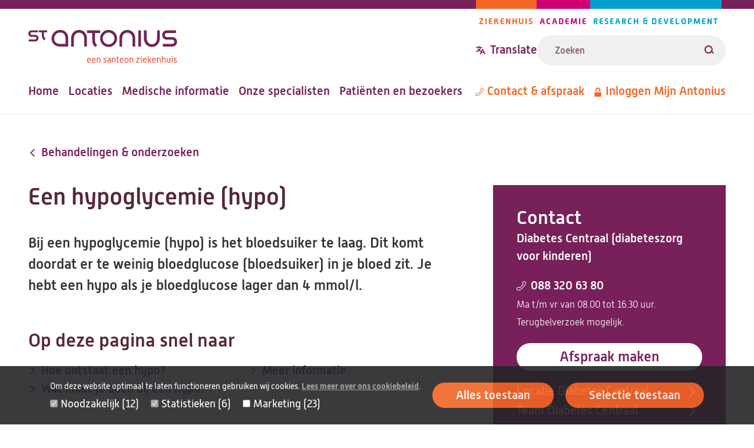

--- FILE ---
content_type: text/html; charset=UTF-8
request_url: https://www.antoniusziekenhuis.nl/een-hypoglycemie-hypo
body_size: 40751
content:
<!DOCTYPE html><html lang="nl" dir="ltr"><head><title>Een hypoglycemie (hypo) | St. Antonius Ziekenhuis</title><meta charset="utf-8" /><script type="text/javascript" id="Cookiebot" src="https://consent.cookiebot.com/uc.js" data-cbid="642d7676-c4c4-4203-b4cc-335122fd5233" async="async" data-culture="nl"></script><meta name="description" content="Bij een hypoglycemie (hypo) is het bloedsuiker te laag. Dit komt doordat er te weinig bloedglucose (bloedsuiker) in je bloed zit." /><link rel="canonical" href="https://www.antoniusziekenhuis.nl/een-hypoglycemie-hypo" /><meta name="referrer" content="origin" /><meta name="Generator" content="Drupal 10 (https://www.drupal.org)" /><meta name="MobileOptimized" content="width" /><meta name="HandheldFriendly" content="true" /><meta name="viewport" content="width=device-width, initial-scale=1.0" /><link rel="icon" href="/themes/custom/antonius/favicon.ico" type="image/vnd.microsoft.icon" /><link rel="alternate" hreflang="nl" href="https://www.antoniusziekenhuis.nl/een-hypoglycemie-hypo" /><link rel="preload" href="/themes/custom/antonius/assets/fonts/alwynnew-100.woff2" as="font" type="font/woff2" crossorigin><link rel="preload" href="/themes/custom/antonius/assets/fonts/alwynnew-300.woff2" as="font" type="font/woff2" crossorigin><link rel="preload" href="/themes/custom/antonius/assets/fonts/alwynnew-400.woff2" as="font" type="font/woff2" crossorigin><link rel="preload" href="/themes/custom/antonius/assets/fonts/alwynnew-500.woff2" as="font" type="font/woff2" crossorigin><link rel="preload" href="/themes/custom/antonius/assets/fonts/alwynnew-700.woff2" as="font" type="font/woff2" crossorigin><link rel="stylesheet" media="all" href="/sites/default/files/css/css_VKfcfM_wC1YEAbwr1MtdgMt0c4-5ZjRorOVSis477lE.css?delta=0&amp;language=nl&amp;theme=antonius&amp;include=[base64]" /><link rel="stylesheet" media="all" href="/sites/default/files/css/css_rnx59XEaH5jNzs9izCPWD1l34cXOt_9BAH5_o-PbvL4.css?delta=1&amp;language=nl&amp;theme=antonius&amp;include=[base64]" /><link rel="stylesheet" media="print" href="/sites/default/files/css/css_D5Imo734nsUsB-nO3CGCr-jsfZf2b88_dEOZ-IdcIOo.css?delta=2&amp;language=nl&amp;theme=antonius&amp;include=[base64]" /><link rel="stylesheet" media="all" href="/sites/default/files/css/css_goWxSAG30pxdTycvcbxHD6P5CGM86okC1VVFQJbc07w.css?delta=3&amp;language=nl&amp;theme=antonius&amp;include=[base64]" /><script type="application/json" data-drupal-selector="drupal-settings-json">{"path":{"baseUrl":"\/","pathPrefix":"","currentPath":"node\/9670","currentPathIsAdmin":false,"isFront":false,"currentLanguage":"nl"},"pluralDelimiter":"\u0003","suppressDeprecationErrors":true,"gtag":{"tagId":"","consentMode":false,"otherIds":[],"events":[],"additionalConfigInfo":[]},"ajaxPageState":{"libraries":"[base64]","theme":"antonius","theme_token":null},"ajaxTrustedUrl":{"\/zoekresultaten":true},"gtm":{"tagId":null,"settings":{"data_layer":"dataLayer","include_classes":false,"allowlist_classes":"","blocklist_classes":"","include_environment":false,"environment_id":"","environment_token":""},"tagIds":["GTM-TWNV63T"]},"easyResponsiveImages":{"lazyLoadingThreshold":null},"cookiebot":{"message_placeholder_cookieconsent_optout_marketing_show":true,"message_placeholder_cookieconsent_optout_marketing":"\u003Cdiv class=\u0022cookiebot cookieconsent-optout-marketing\u0022\u003E\n\t\u003Cdiv class=\u0022cookieconsent-optout-marketing__inner\u0022\u003E\n\t\t\u003Cp\u003EWilt u deze video bekijken? Sta dan\u0026nbsp;\u003Ca href=\u0022!cookiebot_renew\u0022\u003Emarketing-cookies\u003C\/a\u003E\u0026nbsp;toe door op \u0027alles toestaan\u0027 te klikken.\u003C\/p\u003E\n\t\u003C\/div\u003E\n\u003C\/div\u003E\n"},"statistics":{"data":{"nid":"9670"},"url":"\/core\/modules\/statistics\/statistics.php"},"currentGroup":{"prefix":"\/"},"user":{"uid":0,"permissionsHash":"fe2db3b8126e04a87a87633e458d69c11a18cf986bfb93dc90aaed52f4c42d80"}}</script><script src="/sites/default/files/js/js_BxmIO_zrC85OmJdXUMZPgAruJJiek-H4wclMpxYoD2g.js?scope=header&amp;delta=0&amp;language=nl&amp;theme=antonius&amp;include=eJxtj2EKwzAIRi8UkiMNm0jmmmhQAzv-ujFWOvJH9D0UP2AXpmkpSx_CyG4RchYtJBxgYbPITriBLq0rsDXwyzY27B-7TfelKARN6kJQh4oL3oj3E5vrzD4VLd4RCupSjfep7_vi6deFKlIb3hxqqkf5nyM84HmFPZgfIc0pWyo6B7R4khd9l4a5"></script><script src="/modules/contrib/google_tag/js/gtag.js?t965vd"></script><script src="/modules/contrib/google_tag/js/gtm.js?t965vd"></script></head><body class="palette-hospital" data-type="advice" data-id="9670"> <a href="#main" class="link link--skip "> <span>Overslaan en naar de inhoud gaan</span> </a> <noscript><iframe src="https://www.googletagmanager.com/ns.html?id=GTM-TWNV63T"
height="0" width="0" style="display:none;visibility:hidden"></iframe></noscript><div class="wrapper" data-off-canvas-main-canvas> <header class="site-header"><div class="site-header__wrapper"><div class="site-header__top"> <a class="branding__logo" href="/" title="St. Antonius Ziekenhuis" rel="home"> <img src="/themes/custom/antonius/assets/images/logo-hospital.svg" alt="St. Antonius Ziekenhuis" width="253" height="57"> </a><div class="site-header__top_right"><div class="site-header__navigation-pillars" data-desktop="site-header-navigation-pillars"> <nav class="navigation-pillars" aria-labelledby="navigation-pillars"><h2 class="visually-hidden" id="navigation-pillars"> Pijlers navigatie</h2><div class="navigation__wrapper"><ul class="navigation__list navigation__list--inline"><li class="navigation__item navigation__item--inline navigation__item--hospital"> <a href="/" class="link link--menu "> <span>Ziekenhuis</span> </a></li><li class="navigation__item navigation__item--inline navigation__item--academy"> <a href="/academie" class="link link--menu "> <span>Academie</span> </a></li><li class="navigation__item navigation__item--inline navigation__item--research"> <a href="/research" class="link link--menu "> <span>Research &amp; Development</span> </a></li></ul></div> </nav></div><div class="site-header__translate-and-search"><div class="site-header__translation" data-desktop="site-header-translation"><div class="block-content block-content--type-translation-dialog block-content--28012 block-content--view-mode-full" lang="en"><div class="translation hide-on-translated"> <button class="button button--dialog js-button-dialog button--transparent button--icon-before " type="button" title="Translate website"> <svg class="icon icon--translate icon--transparent" aria-hidden="true" focusable="false" xmlns="http://www.w3.org/2000/svg"> <use xlink:href="/themes/custom/antonius/assets/icons/icon.svg?v=1768832409#icon-translate" xmlns:xlink="http://www.w3.org/1999/xlink"></use> </svg> <span>Translate</span> </button> <dialog class="dialog dialog--centered dialog--padding dialog--with-title js-dialog" aria-label="Translate website"><div class="dialog__header"> <button class="button button--close js-button-close button--transparent button--icon-after " type="button" title="Translate website"> <span>Close</span> <svg class="icon icon--cross icon--transparent" aria-hidden="true" focusable="false" xmlns="http://www.w3.org/2000/svg"> <use xlink:href="/themes/custom/antonius/assets/icons/icon.svg?v=1768832409#icon-cross" xmlns:xlink="http://www.w3.org/1999/xlink"></use> </svg> </button><h2 class="dialog__title">Translate website</h2></div><div class="dialog__content"><p>Pick one of the most popular choices</p><ul><li> <a href="https://www-antoniusziekenhuis-nl.translate.goog/een-hypoglycemie-hypo?_x_tr_sl=nl&_x_tr_tl=en&_x_tr_hl=en&_x_tr_pto=wapp" lang="en"> English </a></li><li> <a href="https://www-antoniusziekenhuis-nl.translate.goog/een-hypoglycemie-hypo?_x_tr_sl=nl&_x_tr_tl=ar&_x_tr_hl=ar&_x_tr_pto=wapp" lang="ar"> العربية </a></li><li> <a href="https://www-antoniusziekenhuis-nl.translate.goog/een-hypoglycemie-hypo?_x_tr_sl=nl&_x_tr_tl=tr&_x_tr_hl=tr&_x_tr_pto=wapp" lang="tr"> Türkçe </a></li><li> <a href="https://www-antoniusziekenhuis-nl.translate.goog/een-hypoglycemie-hypo?_x_tr_sl=nl&_x_tr_tl=pl&_x_tr_hl=pl&_x_tr_pto=wapp" lang="pl"> język polski, polszczyzna </a></li><li> <a href="https://www-antoniusziekenhuis-nl.translate.goog/een-hypoglycemie-hypo?_x_tr_sl=nl&_x_tr_tl=uk&_x_tr_hl=uk&_x_tr_pto=wapp" lang="uk"> українська мова </a></li></ul><p>Or choose your own preferred language</p><a href="https://www-antoniusziekenhuis-nl.translate.goog/een-hypoglycemie-hypo?_x_tr_sl=nl&amp;_x_tr_tl=en&amp;_x_tr_hl=en&amp;_x_tr_pto=wapp" class="link link--button "> <span>Go to Google Translate</span> </a><hr><h2>Disclaimer</h2><div class="translation__disclaimer"><h3>ENGLISH:</h3><p>At your request, the texts on our website are automatically translated by Google Translate Services. Automatic translations are not perfect and do not replace human translators. St. Antonius Hospital is not responsible for possible translation errors and their possible consequences. If you have any questions about your health, always contact your doctor.&nbsp;</p><p>&nbsp;</p><p lang="en">If you use this Google translation service, Google may collect certain data. You can read more about this in the <a href="https://policies.google.com/privacy?hl=en-US">privacy policy of Google Services</a><a href="https://policies.google.com/privacy?hl=nl">.</a></p><p lang="en"><a href="/how-use-google-translate" data-entity-type="node" data-entity-uuid="a1ccfce7-acd3-421e-ba6a-90d68a3ab9a7" data-entity-substitution="canonical" title="How to use Google Translate ">How to use Google Translate</a></p><p>----------------------------------------------------------------------------------</p><h3>NEDERLANDS:</h3><p>Op uw verzoek worden de teksten op onze website automatisch vertaald door Google Translate Services. Automatische vertalingen zijn niet perfect en vervangen geen menselijke vertalers. Het St. Antonius Ziekenhuis is niet verantwoordelijk voor mogelijke vertaalfouten en de eventuele gevolgen daarvan. Als u vragen heeft over uw gezondheid, neem dan altijd contact op met uw arts.&nbsp;</p><p>&nbsp;</p><p>Als u deze Google vertaalservice gebruikt, kan Google bepaalde gegevens verzamelen. In het <a href="https://policies.google.com/privacy?hl=nl">privacybeleid van Google Services</a> leest u hier meer over.&nbsp;</p><p lang="nl"><a href="/how-use-google-translate" data-entity-type="node" data-entity-uuid="a1ccfce7-acd3-421e-ba6a-90d68a3ab9a7" data-entity-substitution="canonical" title="How to use Google Translate ">Zo gebruikt u Google Translate.</a><br><br>&nbsp;</p></div></div> </dialog></div></div></div><form class="views-exposed-form form form--search form--view-search" data-drupal-selector="views-exposed-form-search-page" action="/zoekresultaten" method="get" id="views-exposed-form-search-page" accept-charset="UTF-8"><div class="form-item form-item--s form-no-label js-form-item js-form-type-textfield js-form-item-s"><div class="form-item__label-wrapper"> <label for="edit-s" class="form-item__label visually-hidden"> Zoeken </label></div> <input placeholder="Zoeken" class="form-text--search form-text" data-drupal-selector="edit-s" type="text" id="edit-s" name="s" value="" size="30" maxlength="128" /></div><div data-drupal-selector="edit-actions" class="form-actions js-form-wrapper form-wrapper" id="edit-actions"><button data-views-ajax-submit-disabled class="button--search button js-form-submit form-submit" data-drupal-selector="edit-submit-search" type="submit" id="edit-submit-search" value="Zoeken"> <svg class="icon icon--loupe" aria-hidden="true" focusable="false" xmlns="http://www.w3.org/2000/svg"> <use xlink:href="/themes/custom/antonius/assets/icons/icon.svg?v=1768832409#icon-loupe" xmlns:xlink="http://www.w3.org/1999/xlink"></use> </svg> <span>Zoeken</span> </button></div></form></div></div></div><div class="site-header__bottom"><div class="site-header__navigation-primary" data-desktop="site-header-navigation-primary"> <nav class="navigation-primary" aria-labelledby="navigation-primary"><h2 class="visually-hidden" id="navigation-primary"> Hoofdnavigatie</h2><div class="navigation__wrapper"><ul class="navigation__list navigation__list--inline"><li class="navigation__item navigation__item--inline "> <a href="/" class="link link--menu "> <span>Home</span> </a></li><li class="navigation__item navigation__item--inline "> <a href="/locaties-routes" class="link link--menu "> <span>Locaties</span> </a></li><li class="navigation__item navigation__item--inline "> <a href="/medische-informatie" class="link link--menu "> <span>Medische informatie</span> </a></li><li class="navigation__item navigation__item--inline "> <a href="/specialisten" class="link link--menu "> <span>Onze specialisten</span> </a></li><li class="navigation__item navigation__item--inline "> <a href="/patienten-en-bezoekers" class="link link--menu "> <span>Patiënten en bezoekers</span> </a></li></ul></div> </nav></div><div class="site-header__navigation-meta" data-desktop="site-header-navigation-meta"> <nav class="navigation-meta" aria-labelledby="navigation-meta"><h2 class="visually-hidden" id="navigation-meta"> Metanavigatie</h2><div class="navigation__wrapper"><ul class="navigation__list navigation__list--inline"><li class="navigation__item navigation__item--inline "> <a href="/contact" class="link link--menu link--icon-before link--icon-center "> <svg class="icon icon--phone" aria-hidden="true" focusable="false" xmlns="http://www.w3.org/2000/svg"> <use xlink:href="/themes/custom/antonius/assets/icons/icon.svg?v=1768832409#icon-phone" xmlns:xlink="http://www.w3.org/1999/xlink"></use> </svg> <span>Contact &amp; afspraak</span> </a></li><li class="navigation__item navigation__item--inline hide-on-translated"> <a href="https://mijnantonius.antoniusziekenhuis.nl/MijnAntonius/Authentication/Login" class="link link--menu link--icon-before link--icon-center "> <svg class="icon icon--lock" aria-hidden="true" focusable="false" xmlns="http://www.w3.org/2000/svg"> <use xlink:href="/themes/custom/antonius/assets/icons/icon.svg?v=1768832409#icon-lock" xmlns:xlink="http://www.w3.org/1999/xlink"></use> </svg> <span>Inloggen Mijn Antonius</span> </a></li></ul></div> </nav></div></div><div class="site-header__mobile"><div class="site-header__translation" data-mobile="site-header-translation"></div> <a href="/zoekresultaten" class="link link--search link--icon-before "> <svg class="icon icon--loupe" aria-hidden="true" focusable="false" xmlns="http://www.w3.org/2000/svg"> <use xlink:href="/themes/custom/antonius/assets/icons/icon.svg?v=1768832409#icon-loupe" xmlns:xlink="http://www.w3.org/1999/xlink"></use> </svg> <span>Zoeken</span> </a> <button class="button button--dialog js-button-dialog button--header-foldout button--icon-before " type="button"> <span class="icon icon--menu"></span> <span>Menu</span> </button> <dialog class="dialog dialog--full dialog--padding js-dialog" aria-label=""><div class="dialog__header"> <button class="button button--close js-button-close button--transparent button--icon-before " type="button"> <svg class="icon icon--cross icon--transparent" aria-hidden="true" focusable="false" xmlns="http://www.w3.org/2000/svg"> <use xlink:href="/themes/custom/antonius/assets/icons/icon.svg?v=1768832409#icon-cross" xmlns:xlink="http://www.w3.org/1999/xlink"></use> </svg> <span>Sluiten</span> </button> <a class="branding__logo" href="/" title="St. Antonius Ziekenhuis" rel="home"> <img src="/themes/custom/antonius/assets/images/logo-hospital.svg" alt="St. Antonius Ziekenhuis" width="253" height="57"> </a></div><div class="dialog__content"><div class="site-header__navigation-primary" data-mobile="site-header-navigation-primary"></div><div class="site-header__navigation-meta" data-mobile="site-header-navigation-meta"></div><div class="site-header__navigation-pillars" data-mobile="site-header-navigation-pillars"></div></div> </dialog></div></div></header><main id="main" class="main-content"><div data-drupal-messages-fallback class="hidden"></div><div class="main-content-wrapper"><div class="main-content-inner"> <article class="article article--full article--has-contact "> <a href="https://www.antoniusziekenhuis.nl/behandelingen-onderzoeken" class="link link--breadcrumb link--icon-before link--icon-animate-left link--icon-rotate "> <svg class="icon icon--arrow" aria-hidden="true" focusable="false" xmlns="http://www.w3.org/2000/svg"> <use xlink:href="/themes/custom/antonius/assets/icons/icon.svg?v=1768832409#icon-arrow" xmlns:xlink="http://www.w3.org/1999/xlink"></use> </svg> <span>Behandelingen &amp; onderzoeken</span> </a><h1 class="article__title"> Een hypoglycemie (hypo)</h1> <section class="content-section content-section--main-contact"><div class="grid grid--2col-contact"><div class="grid__column"> <section class="contact"><h2 class="contact__heading">Contact</h2><div class="contact__group"> <a href="/diabetescentraal" class="link "> <span>Diabetes Centraal (diabeteszorg voor kinderen)</span> </a></div><div class="contact__phone" translate="no"><dl class="metadata metadata--small"><dt class="metadata__label"> <a href="tel:0883206380" class="link link--icon link--icon-before link--icon-center "> <svg class="icon icon--phone" aria-hidden="true" focusable="false" xmlns="http://www.w3.org/2000/svg"> <use xlink:href="/themes/custom/antonius/assets/icons/icon.svg?v=1768832409#icon-phone" xmlns:xlink="http://www.w3.org/1999/xlink"></use> </svg> <span>088 320 63 80</span> </a></dt><dd class="metadata__text"> Ma t/m vr van 08.00 tot 16.30 uur. Terugbelverzoek mogelijk.</dd></dl></div><div class="contact__button"> <a href="/diabetescentraal/afspraak-maken" class="link link--button "> <span>Afspraak maken</span> </a></div><ul class="contact__links list list--reset"><li> <a href="/diabetescentraal/locatie-diabetes-centraal" class="link link--icon link--icon-after link--icon-animate-right "> <span>Locatie Diabetes Centraal</span> <svg class="icon icon--arrow" aria-hidden="true" focusable="false" xmlns="http://www.w3.org/2000/svg"> <use xlink:href="/themes/custom/antonius/assets/icons/icon.svg?v=1768832409#icon-arrow" xmlns:xlink="http://www.w3.org/1999/xlink"></use> </svg> </a></li><li> <a href="/diabetescentraal/team" class="link link--icon link--icon-after link--icon-animate-right "> <span>Team Diabetes Centraal</span> <svg class="icon icon--arrow" aria-hidden="true" focusable="false" xmlns="http://www.w3.org/2000/svg"> <use xlink:href="/themes/custom/antonius/assets/icons/icon.svg?v=1768832409#icon-arrow" xmlns:xlink="http://www.w3.org/1999/xlink"></use> </svg> </a></li></ul> </section><div class="print-link"> <a href="https://www.antoniusziekenhuis.nl/een-hypoglycemie-hypo/pdf_download" target="_blank" class="link link--button link--icon-after link--print"> <span>Print of download pagina</span> <svg class="icon icon--download" aria-hidden="true" focusable="false" xmlns="http://www.w3.org/2000/svg"> <use xlink:href="/themes/custom/antonius/assets/icons/icon.svg?v=1768832409#icon-download" xmlns:xlink="http://www.w3.org/1999/xlink"></use> </svg> </a></div></div><div class="grid__column"><div class="intro"><p>Bij een hypoglycemie (hypo) is het bloedsuiker te laag. Dit komt doordat er te weinig bloedglucose (bloedsuiker) in je bloed zit.&nbsp;Je hebt een hypo als je bloedglucose lager dan 4 mmol/l.</p></div><div class="quicklinks"><h2>Op deze pagina snel naar</h2><ul class="list list--reset list--columns"><li> <a href="#hoe-ontstaat-een-hypo" class="link link--bold link--icon-before link--icon-animate-right "> <svg class="icon icon--arrow" aria-hidden="true" focusable="false" xmlns="http://www.w3.org/2000/svg"> <use xlink:href="/themes/custom/antonius/assets/icons/icon.svg?v=1768832409#icon-arrow" xmlns:xlink="http://www.w3.org/1999/xlink"></use> </svg> <span>Hoe ontstaat een hypo?</span> </a></li><li> <a href="#wat-moet-je-doen-bij-een-hypo" class="link link--bold link--icon-before link--icon-animate-right "> <svg class="icon icon--arrow" aria-hidden="true" focusable="false" xmlns="http://www.w3.org/2000/svg"> <use xlink:href="/themes/custom/antonius/assets/icons/icon.svg?v=1768832409#icon-arrow" xmlns:xlink="http://www.w3.org/1999/xlink"></use> </svg> <span>Wat moet je doen bij een hypo?</span> </a></li><li> <a href="#meer-informatie" class="link link--bold link--icon-before link--icon-animate-right "> <svg class="icon icon--arrow" aria-hidden="true" focusable="false" xmlns="http://www.w3.org/2000/svg"> <use xlink:href="/themes/custom/antonius/assets/icons/icon.svg?v=1768832409#icon-arrow" xmlns:xlink="http://www.w3.org/1999/xlink"></use> </svg> <span>Meer informatie</span> </a></li></ul></div><h2 id="hoe-ontstaat-een-hypo">Hoe ontstaat een hypo?</h2><div class="text text--spacing-small"><p>Een hypo kan verschillende oorzaken hebben:</p><ul><li>Te weinig eten</li><li>Te veel actieve insuline in het lichaam</li><li>Te lang sporten of bewegen zonder dat je genoeg koolhydraten binnenkrijgt</li><li>Ziek zijn</li></ul><p>Meestal geeft een hypo een vervelend gevoel. Het is een signaal van je lichaam om over te gaan tot actie.</p></div><h2 id="wat-moet-je-doen-bij-een-hypo">Wat moet je doen bij een hypo?</h2><div class="text text--spacing-small"><p>Het is belangrijk om een hypo zo snel mogelijk op te lossen. Hoe langer een hypo duurt, hoe lager je bloedglucose wordt en hoe groter de kans dat je buiten bewustzijn raakt. Als je bloedglucosewaarde tussen de 3,5 en 4 zit, kun je een koekje of appel nemen.</p><p>Zakt je waarde onder de 3,5? Volg dan de adviezen:</p><h3>Is uw kind buiten bewustzijn?</h3><p>Geef <a data-entity-substitution="canonical" data-entity-type="node" data-entity-uuid="fb92b975-c7a1-4e50-a1d6-1504362a0935" href="/behandelingen-onderzoeken/glucagon-neuspoeder-baqsimi" title="Glucagon-neuspoeder (Baqsimi)">Baqsimi (neuspoeder)</a> volgens de instructie en bel 112.</p><h3>Kan uw kind iets eten?</h3><ol><li>Geef 1 Dextro per 10 kilogram lichaamsgewicht. Bij een kind van 30 kilogram, geeft u hem/haar 3 Dextro's. Laat het kind daarna wat water drinken.</li><li>Wacht 10 tot 15 minuten voordat het kind iets anders eet of drinkt.</li><li>Meet 15 minuten na de Dextro de bloedglucose-waarde opnieuw.</li><li>Neem ook iets met wat langerwerkende koolhydraten, zoals een koekje of een boterham.</li><li>Heeft uw kind opnieuw een hypo? Herhaal dan bovenstaande 4 stappen.</li></ol><p>&nbsp;Meestal zie je bij de glucose-sensor de lijn langzaam oplopen. Houd daarna goed in de gaten hoe je voelt. Probeer te voorkomen dat je te lang in een hypo blijft zitten. Glucose geeft je in 10 tot 20 minuten een snelle stijging, waardoor je je beter gaat voelen.&nbsp;Na 45 minuten bereik je de piek van de stijging. Overleg met ons als je twijfelt.</p></div><h2 id="meer-informatie">Meer informatie</h2><div class="text text--spacing-small"><p>Bekijk ook <a href="https://youtu.be/QTq1VFezHqA">het filmpje van de Cyberpoli over een hypo</a> op YouTube.</p></div><h2 id="gerelateerde-informatie">Gerelateerde informatie</h2><div class="grid grid--3col grid--max-content grid--gap-extra-small"><div class="grid__column"><h3> Aandoeningen</h3><ul class="list--reset"><li> <a href="/aandoeningen/diabetes-mellitus-type-1" class="link link--ailments link--icon-before link--icon-animate-right "> <svg class="icon icon--arrow" aria-hidden="true" focusable="false" xmlns="http://www.w3.org/2000/svg"> <use xlink:href="/themes/custom/antonius/assets/icons/icon.svg?v=1768832409#icon-arrow" xmlns:xlink="http://www.w3.org/1999/xlink"></use> </svg> <span>Diabetes mellitus type 1</span> </a></li><li> <a href="/aandoeningen/mody" class="link link--ailments link--icon-before link--icon-animate-right "> <svg class="icon icon--arrow" aria-hidden="true" focusable="false" xmlns="http://www.w3.org/2000/svg"> <use xlink:href="/themes/custom/antonius/assets/icons/icon.svg?v=1768832409#icon-arrow" xmlns:xlink="http://www.w3.org/1999/xlink"></use> </svg> <span>MODY</span> </a></li></ul></div><div class="grid__column"><h3> Behandelingen & onderzoeken</h3><ul class="list--reset"><li> <a href="/insuline-spuiten" class="link link--treatments link--icon-before link--icon-animate-right "> <svg class="icon icon--arrow" aria-hidden="true" focusable="false" xmlns="http://www.w3.org/2000/svg"> <use xlink:href="/themes/custom/antonius/assets/icons/icon.svg?v=1768832409#icon-arrow" xmlns:xlink="http://www.w3.org/1999/xlink"></use> </svg> <span>Insuline spuiten</span> </a></li><li> <a href="/insulinepomp" class="link link--treatments link--icon-before link--icon-animate-right "> <svg class="icon icon--arrow" aria-hidden="true" focusable="false" xmlns="http://www.w3.org/2000/svg"> <use xlink:href="/themes/custom/antonius/assets/icons/icon.svg?v=1768832409#icon-arrow" xmlns:xlink="http://www.w3.org/1999/xlink"></use> </svg> <span>Insulinepomp</span> </a></li><li> <a href="/behandelingen-onderzoeken/glucagon-neuspoeder-baqsimi" class="link link--treatments link--icon-before link--icon-animate-right "> <svg class="icon icon--arrow" aria-hidden="true" focusable="false" xmlns="http://www.w3.org/2000/svg"> <use xlink:href="/themes/custom/antonius/assets/icons/icon.svg?v=1768832409#icon-arrow" xmlns:xlink="http://www.w3.org/1999/xlink"></use> </svg> <span>Glucagon-neuspoeder (Baqsimi)</span> </a></li></ul></div></div></div></div></section> </article><p class="text-block text-block--no-padding text-block--border"><i>Code <span class="js-code">DC 11-AD</span></i></p></div></div> <a href="#main" class="link link--top link--icon-before "> <svg class="icon icon--arrow" aria-hidden="true" focusable="false" xmlns="http://www.w3.org/2000/svg"> <use xlink:href="/themes/custom/antonius/assets/icons/icon.svg?v=1768832409#icon-arrow" xmlns:xlink="http://www.w3.org/1999/xlink"></use> </svg> <span>Terug naar boven</span> </a> </main><footer class="site-footer"><div class="site-footer__top"><div class="site-footer__wrapper"> <a class="branding__logo" href="/" title="St. Antonius Ziekenhuis" rel="home"> <img src="/themes/custom/antonius/assets/images/logo-hospital.svg" alt="St. Antonius Ziekenhuis" width="253" height="57"> </a><div class="site-footer__social"><h2 class="site-footer__social__heading visually-hidden">Volg ons</h2><ul class="site-footer__social__list"><li class="site-footer__social__item site-footer__social__item--facebook"> <a href="https://www.facebook.com/antoniusziekenhuis/" class="link link--icon link--icon-before " rel="nofollow"> <svg class="icon icon--facebook" aria-hidden="true" focusable="false" xmlns="http://www.w3.org/2000/svg"> <use xlink:href="/themes/custom/antonius/assets/icons/icon.svg?v=1768832409#icon-facebook" xmlns:xlink="http://www.w3.org/1999/xlink"></use> </svg> <span class="visually-hidden">Facebook</span> </a></li><li class="site-footer__social__item site-footer__social__item--instagram"> <a href="https://www.instagram.com/antoniusziekenhuis/" class="link link--icon link--icon-before " rel="nofollow"> <svg class="icon icon--instagram" aria-hidden="true" focusable="false" xmlns="http://www.w3.org/2000/svg"> <use xlink:href="/themes/custom/antonius/assets/icons/icon.svg?v=1768832409#icon-instagram" xmlns:xlink="http://www.w3.org/1999/xlink"></use> </svg> <span class="visually-hidden">Instagram</span> </a></li><li class="site-footer__social__item site-footer__social__item--linkedin"> <a href="https://www.linkedin.com/company/78001" class="link link--icon link--icon-before " rel="nofollow"> <svg class="icon icon--linkedin" aria-hidden="true" focusable="false" xmlns="http://www.w3.org/2000/svg"> <use xlink:href="/themes/custom/antonius/assets/icons/icon.svg?v=1768832409#icon-linkedin" xmlns:xlink="http://www.w3.org/1999/xlink"></use> </svg> <span class="visually-hidden">LinkedIn</span> </a></li><li class="site-footer__social__item site-footer__social__item--youtube"> <a href="https://www.youtube.com/user/antoniusziekenhuis" class="link link--icon link--icon-before " rel="nofollow"> <svg class="icon icon--youtube" aria-hidden="true" focusable="false" xmlns="http://www.w3.org/2000/svg"> <use xlink:href="/themes/custom/antonius/assets/icons/icon.svg?v=1768832409#icon-youtube" xmlns:xlink="http://www.w3.org/1999/xlink"></use> </svg> <span class="visually-hidden">Youtube</span> </a></li></ul></div></div></div><div class="site-footer__navigation"><div class="site-footer__wrapper"> <nav class="navigation-footer" aria-labelledby="navigation-footer"><h2 class="visually-hidden" id="navigation-footer"> Footer-menu</h2><div class="navigation__wrapper"><ul class="navigation__list navigation__list--grid"><li class="navigation__item navigation__item--grid navigation__item--with-sub-items "> <a href="/over-het-st-antonius-ziekenhuis" class="link link--menu link--icon-after link--icon-animate-right "> <span>Over St. Antonius</span> <svg class="icon icon--arrow" aria-hidden="true" focusable="false" xmlns="http://www.w3.org/2000/svg"> <use xlink:href="/themes/custom/antonius/assets/icons/icon.svg?v=1768832409#icon-arrow" xmlns:xlink="http://www.w3.org/1999/xlink"></use> </svg> </a><ul class="navigation__sublist navigation__sublist--grid"><li class="navigation__subitem navigation__subitem--grid "> <a href="/over-het-st-antonius-ziekenhuis/waar-staat-het-st-antonius-ziekenhuis-voor" class="link link--menu "> <span>Missie en visie</span> </a></li><li class="navigation__subitem navigation__subitem--grid "> <a href="/over-het-st-antonius-ziekenhuis/wie-besturen-ons-ziekenhuis" class="link link--menu "> <span>Bestuursorganen</span> </a></li><li class="navigation__subitem navigation__subitem--grid "> <a href="/toekomst" class="link link--menu "> <span>Onze zorg in de toekomst</span> </a></li><li class="navigation__subitem navigation__subitem--grid "> <a href="/duurzaam-antonius/over-het-st-antonius-ziekenhuis/duurzaam-antonius" class="link link--menu "> <span>Duurzaam Antonius</span> </a></li></ul></li><li class="navigation__item navigation__item--grid navigation__item--with-sub-items "> <a href="/over-het-st-antonius-ziekenhuis/pers" class="link link--menu link--icon-after link--icon-animate-right "> <span>Pers</span> <svg class="icon icon--arrow" aria-hidden="true" focusable="false" xmlns="http://www.w3.org/2000/svg"> <use xlink:href="/themes/custom/antonius/assets/icons/icon.svg?v=1768832409#icon-arrow" xmlns:xlink="http://www.w3.org/1999/xlink"></use> </svg> </a><ul class="navigation__sublist navigation__sublist--grid"><li class="navigation__subitem navigation__subitem--grid "> <a href="https://www.antoniusziekenhuis.nl/nieuwsoverzicht" class="link link--menu "> <span>Nieuwsoverzicht</span> </a></li><li class="navigation__subitem navigation__subitem--grid "> <a href="/over-het-st-antonius-ziekenhuis/pers" class="link link--menu "> <span>Perscontact</span> </a></li><li class="navigation__subitem navigation__subitem--grid "> <a href="/over-het-st-antonius-ziekenhuis/publicaties" class="link link--menu "> <span>Publicaties </span> </a></li><li class="navigation__subitem navigation__subitem--grid "> <a href="/digitale-nieuwsbrief" class="link link--menu "> <span>Nieuwsbrief</span> </a></li></ul></li><li class="navigation__item navigation__item--grid navigation__item--with-sub-items "> <a href="/informatie-voor-zorgprofessionals" class="link link--menu link--icon-after link--icon-animate-right "> <span>Zorgprofessionals</span> <svg class="icon icon--arrow" aria-hidden="true" focusable="false" xmlns="http://www.w3.org/2000/svg"> <use xlink:href="/themes/custom/antonius/assets/icons/icon.svg?v=1768832409#icon-arrow" xmlns:xlink="http://www.w3.org/1999/xlink"></use> </svg> </a><ul class="navigation__sublist navigation__sublist--grid"><li class="navigation__subitem navigation__subitem--grid "> <a href="/informatie-voor-zorgprofessionals/huisartsenlijnen" class="link link--menu "> <span>Huisartsenlijnen</span> </a></li><li class="navigation__subitem navigation__subitem--grid "> <a href="/informatie-voor-zorgprofessionals/diagnostiek-laboratoriumonderzoek" class="link link--menu "> <span>Diagnostiek &amp; laboratoriumonderzoek</span> </a></li><li class="navigation__subitem navigation__subitem--grid "> <a href="/informatie-voor-zorgprofessionals/contactpersonen-huisartsen" class="link link--menu "> <span>Contactpersonen huisartsen </span> </a></li><li class="navigation__subitem navigation__subitem--grid "> <a href="/informatie-voor-zorgprofessionals/nieuwsbrief-onder-artsen" class="link link--menu "> <span>Nieuwsbrief Onder Artsen</span> </a></li></ul></li><li class="navigation__item navigation__item--grid navigation__item--with-sub-items "> <a href="/veel-bezochte-paginas" class="link link--menu link--icon-after link--icon-animate-right "> <span>Veel bezochte pagina&#039;s</span> <svg class="icon icon--arrow" aria-hidden="true" focusable="false" xmlns="http://www.w3.org/2000/svg"> <use xlink:href="/themes/custom/antonius/assets/icons/icon.svg?v=1768832409#icon-arrow" xmlns:xlink="http://www.w3.org/1999/xlink"></use> </svg> </a><ul class="navigation__sublist navigation__sublist--grid"><li class="navigation__subitem navigation__subitem--grid "> <a href="https://mijnantonius.antoniusziekenhuis.nl/MijnAntonius/Authentication/Login" class="link link--menu "> <span>Inloggen Mijn Antonius</span> </a></li><li class="navigation__subitem navigation__subitem--grid "> <a href="/specialisten" class="link link--menu "> <span>Onze specialisten</span> </a></li><li class="navigation__subitem navigation__subitem--grid "> <a href="/huisartsenspoedpost-en-spoedeisende-hulp" class="link link--menu "> <span>Huisartsenpost en Spoedeisende Hulp</span> </a></li><li class="navigation__subitem navigation__subitem--grid "> <a href="/bloedafname/afspraak-maken" class="link link--menu "> <span>Afspraak maken Bloedafname </span> </a></li></ul></li><li class="navigation__item navigation__item--grid "> <a href="/locaties-routes" class="link link--menu link--icon-after link--icon-animate-right "> <span>Locaties </span> <svg class="icon icon--arrow" aria-hidden="true" focusable="false" xmlns="http://www.w3.org/2000/svg"> <use xlink:href="/themes/custom/antonius/assets/icons/icon.svg?v=1768832409#icon-arrow" xmlns:xlink="http://www.w3.org/1999/xlink"></use> </svg> </a></li><li class="navigation__item navigation__item--grid "> <a href="/huisartsenspoedpost-en-spoedeisende-hulp" class="link link--menu link--icon-after link--icon-animate-right "> <span>Spoedhulp</span> <svg class="icon icon--arrow" aria-hidden="true" focusable="false" xmlns="http://www.w3.org/2000/svg"> <use xlink:href="/themes/custom/antonius/assets/icons/icon.svg?v=1768832409#icon-arrow" xmlns:xlink="http://www.w3.org/1999/xlink"></use> </svg> </a></li><li class="navigation__item navigation__item--grid "> <a href="/onderzoeksfonds" class="link link--menu link--icon-after link--icon-animate-right "> <span>Onderzoeksfonds</span> <svg class="icon icon--arrow" aria-hidden="true" focusable="false" xmlns="http://www.w3.org/2000/svg"> <use xlink:href="/themes/custom/antonius/assets/icons/icon.svg?v=1768832409#icon-arrow" xmlns:xlink="http://www.w3.org/1999/xlink"></use> </svg> </a></li><li class="navigation__item navigation__item--grid "> <a href="https://santeon.nl/" class="link link--menu link--icon-after link--icon-animate-right "> <span>Santeon</span> <svg class="icon icon--arrow" aria-hidden="true" focusable="false" xmlns="http://www.w3.org/2000/svg"> <use xlink:href="/themes/custom/antonius/assets/icons/icon.svg?v=1768832409#icon-arrow" xmlns:xlink="http://www.w3.org/1999/xlink"></use> </svg> </a></li><li class="navigation__item navigation__item--grid "> <a href="https://werkenbijantonius.nl/" class="link link--menu link--icon-after link--icon-animate-right "> <span>Vacatures </span> <svg class="icon icon--arrow" aria-hidden="true" focusable="false" xmlns="http://www.w3.org/2000/svg"> <use xlink:href="/themes/custom/antonius/assets/icons/icon.svg?v=1768832409#icon-arrow" xmlns:xlink="http://www.w3.org/1999/xlink"></use> </svg> </a></li><li class="navigation__item navigation__item--grid "> <a href="/agenda-overzicht" class="link link--menu link--icon-after link--icon-animate-right "> <span>Agenda</span> <svg class="icon icon--arrow" aria-hidden="true" focusable="false" xmlns="http://www.w3.org/2000/svg"> <use xlink:href="/themes/custom/antonius/assets/icons/icon.svg?v=1768832409#icon-arrow" xmlns:xlink="http://www.w3.org/1999/xlink"></use> </svg> </a></li><li class="navigation__item navigation__item--grid "> <a href="/digitale-nieuwsbrief" class="link link--menu link--icon-after link--icon-animate-right "> <span>Nieuwsbrief</span> <svg class="icon icon--arrow" aria-hidden="true" focusable="false" xmlns="http://www.w3.org/2000/svg"> <use xlink:href="/themes/custom/antonius/assets/icons/icon.svg?v=1768832409#icon-arrow" xmlns:xlink="http://www.w3.org/1999/xlink"></use> </svg> </a></li><li class="navigation__item navigation__item--grid "> <a href="/kwaliteit-en-patientervaringen/patientparticipatie-en-patientervaringen/patientverhalen" class="link link--menu link--icon-after link--icon-animate-right "> <span>Patiëntverhalen</span> <svg class="icon icon--arrow" aria-hidden="true" focusable="false" xmlns="http://www.w3.org/2000/svg"> <use xlink:href="/themes/custom/antonius/assets/icons/icon.svg?v=1768832409#icon-arrow" xmlns:xlink="http://www.w3.org/1999/xlink"></use> </svg> </a></li></ul></div> </nav> <a class="branding__logo" href="/" title="St. Antonius Ziekenhuis" rel="home"> <img src="/themes/custom/antonius/assets/images/logo-hospital.svg" alt="St. Antonius Ziekenhuis" width="253" height="57"> </a></div></div><div class="site-footer__bottom"><div class="site-footer__wrapper"> <nav class="navigation-disclaimer" aria-labelledby="navigation-disclaimer"><h2 class="visually-hidden" id="navigation-disclaimer"> Disclaimer navigatie</h2><div class="navigation__wrapper"><ul class="navigation__list navigation__list--inline"><li class="navigation__item navigation__item--inline "> <a href="/privacy-veiligheid" class="link link--menu "> <span>Privacy &amp; veiligheid</span> </a></li><li class="navigation__item navigation__item--inline "> <a href="/cookieverklaring" class="link link--menu "> <span>Cookies</span> </a></li><li class="navigation__item navigation__item--inline "> <a href="/disclaimer" class="link link--menu "> <span>Disclaimer</span> </a></li></ul></div> </nav><div class="copyright"><p class="copyright__text">Alle rechten voorbehouden &copy; 2026 St. Antonius Ziekenhuis, Nederland</p></div></div></div></footer></div><script src="/sites/default/files/js/js_oBLslLfhwc370MVR5z6CFtODV7aDxVixjF66tWAhaSw.js?scope=footer&amp;delta=0&amp;language=nl&amp;theme=antonius&amp;include=eJxtj2EKwzAIRi8UkiMNm0jmmmhQAzv-ujFWOvJH9D0UP2AXpmkpSx_CyG4RchYtJBxgYbPITriBLq0rsDXwyzY27B-7TfelKARN6kJQh4oL3oj3E5vrzD4VLd4RCupSjfep7_vi6deFKlIb3hxqqkf5nyM84HmFPZgfIc0pWyo6B7R4khd9l4a5"></script><script src="https://cdn.jsdelivr.net/npm/js-cookie@3.0.5/dist/js.cookie.min.js"></script><script src="/sites/default/files/js/js_8a1zWIg_T_MbTngnnb6VM0xIivveP06tRJmA8bvPsJE.js?scope=footer&amp;delta=2&amp;language=nl&amp;theme=antonius&amp;include=eJxtj2EKwzAIRi8UkiMNm0jmmmhQAzv-ujFWOvJH9D0UP2AXpmkpSx_CyG4RchYtJBxgYbPITriBLq0rsDXwyzY27B-7TfelKARN6kJQh4oL3oj3E5vrzD4VLd4RCupSjfep7_vi6deFKlIb3hxqqkf5nyM84HmFPZgfIc0pWyo6B7R4khd9l4a5"></script></body></html>